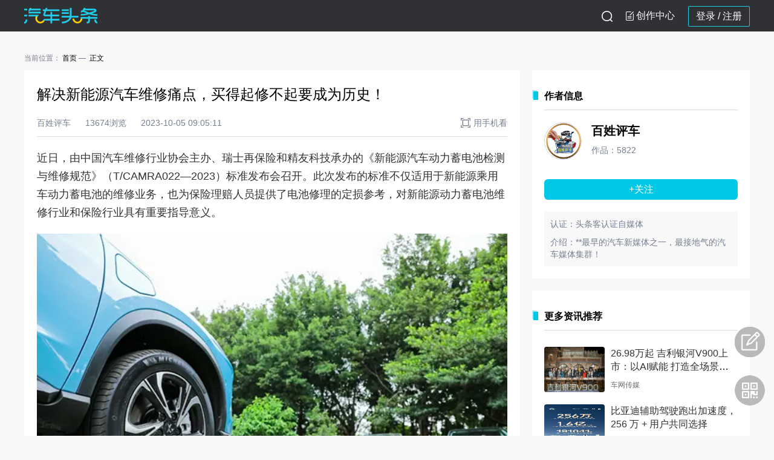

--- FILE ---
content_type: text/html; charset=UTF-8
request_url: https://www.qctt.cn/news/1553579
body_size: 13810
content:
<!DOCTYPE html PUBLIC "-//W3C//DTD XHTML 1.0 Transitional//EN" "http://www.w3.org/TR/xhtml1/DTD/xhtml1-transitional.dtd">
<html xmlns="http://www.w3.org/1999/xhtml">
<head>
<meta http-equiv="Content-Type" content="text/html; charset=utf-8"/>
<meta http-equiv="X-UA-Compatible" content="IE=9"/>
<title>汽车头条 - 解决新能源汽车维修痛点，买得起修不起要成为历史！</title>
<meta name="description" content="汽车网购车，汽车新闻头条就选汽车头条网，实时更新的汽车新闻头条，最优惠的购车报价，最全的汽车网评测。购车，看汽车新闻优选的汽车网！"/>
<meta name="keywords" content=""/>
<link rel="apple-touch-icon" size="72x72" href="//www.qctt.cn/desktop/images/logo72.png" />
<link rel="apple-touch-icon" size="114x114" href="//www.qctt.cn/desktop/images/logo114.png" />
<link rel="shortcut icon" href="//www.qctt.cn/desktop/images/logo72.png" />
<link  href="//www.qctt.cn/desktop/css/style_L.css" type="text/css" rel="stylesheet">
<link  href="//www.qctt.cn/desktop/css/style.css?1105" type="text/css" rel="stylesheet">
<link  href="//www.qctt.cn/desktop/css/home.css?920" type="text/css" rel="stylesheet">
<meta name="baidu-site-verification" content="c3CerWGMp7" />
<meta name="baidu-site-verification" content="VuWqKag5Pe" />
<link type="text/css" rel="stylesheet" href="//www.qctt.cn/desktop/css/yuyueshijia.css?2"/>
<link type="text/css" rel="stylesheet" href="//www.qctt.cn/desktop/css/information.css?1104"/>
<style>
   .word2 div:nth-child(1){
      font-size: 24px;
      margin-bottom:30px;
   }
  
</style>
</head>
<body>
   <div class="nav">
                <div class="nav_1">
            <div class="top clearfix">
                <div class="top_inner">
                    <a href="https://www.qctt.cn/home" class="old-logo"><img src="/desktop/img/logo9.1.5@2x.png"></a>
                                        <ul style="float: right;">
                                                <li class="log_in log_register">
                            <a href="//www.qctt.cn/login" class="" data-oper="log">登录 </a> / 
                            <a href="//www.qctt.cn/userregisterfirst"> 注册</a>
                        </li>
                                                <li id="gotoAdmin">
                                <div class="gao tougao">
                                    <i class="xiezuo_icon"></i>
                                    <!-- <img src="/desktop/img/icon/ic_xiezuo9.1.5@2x.png"> -->
                                                                        <a href="javascript:;">创作中心</a>
                                    
                                </div>
                                <div class="ttk-popup-intro" style="display: none;">
                                    <div class="cont-text">
                                        <p>您好：</p>
                                        <p>您的账号近期已连续3次未通过头条客认证审核，请仔细准备认证资料，于<span class="time-text">2021年3月2日</span>后再次提交申请。
                                        </p>
                                    </div>
                                    <div class="btn-cont">知道了</div>
                                </div>
                            </li>
                            <li class="sousuo">
                                <i id="sousuo-icon"></i>
                            </li>
                    </ul>
                </div>
                        <!-- <div class="top_inner">
                            <a href="https://www.qctt.cn/home" class="old-logo"><img src="/desktop/img/logo9.1.5@2x.png"></a>
                            <ul class="other-btn-box">
                                <li class="search-outbody">
                                    <div class="search-body">
                                        <div class="search">
                                            <form action="" method="get" id="search_form">
                                                <input type="button" class="search-icon">
                                                <input type="text" class="search-input" name="keyword" id="key"
                                                       placeholder="请输入搜索内容">
                                            </form>
                                        </div>
                                        <span class="usousuo textbtn">搜索</span>
                                    </div>
                                </li>
                                <li id="gotoAdmin">
                                    <div class="gao tougao">
                                        <img src="/desktop/img/icon/ic_tougao.png">
                                                                                    <a href="javascript:;">投稿</a>
                                        
                                    </div>
                                    <div class="ttk-popup-intro" style="display: none;">
                                        <div class="cont-text">
                                            <p>您好：</p>
                                            <p>您的账号近期已连续3次未通过头条客认证审核，请仔细准备认证资料，于<span class="time-text">2021年3月2日</span>后再次提交申请。
                                            </p>
                                        </div>
                                        <div class="btn-cont">知道了</div>
                                    </div>
                                </li>
                                <li class="client">
                                    <div class="erweima"></div>
                                    <a class="open-app-text" href="#">
                                        <img src="/desktop/img/icon/ic_xiazai.png">下载App
                                    </a>
                                </li>
                                                                    <li class="log_in">
                                    <a href="//www.qctt.cn/login" class="" data-oper="log">登录</a>|
                                        <a href="//www.qctt.cn/login/index.php" class="" data-oper="log">登录</a>|
                                        <a href="//www.qctt.cn/userregisterfirst">注册</a>
                                    </li>
                                                            </ul>
                        </div> -->
                        
                        <div class="nav-search-outbody">
                            <div class="nav-search-body">
                                <div class="nav-search">
                                    <form action="" method="get" id="search_form">
                                        <input type="button" class="nav-search-icon usousuo">
                                        <input type="text" class="nav-search-input" name="keyword" id="key"
                                        placeholder="搜一搜你感兴趣的内容">
                                    </form>
                                </div>
                                <span class="sousuo-close ss-close-btn"></span>
                            </div>
                        </div>
                    </div>
                </div>
            </div>
            </div>
            <div class="right-choula"><img src="/img/erweima-icon@3x.png"><div class="app-back"></div></div>
            <div class="erweimaApp">
                    <p>汽车头条App</p>
                    <img src="/desktop/img/kehuduanqr.png">
                    <div class="hengline"></div>
                    <p>汽车头条公众号</p>
                    <img src="http://cools.qctt.cn/1616050747441.png">
            </div>
        <div class="back_body"></div>
<script type="text/javascript">
    if (window.innerWidth){
        var oBody = window.innerWidth;
    }
    else if ((document.body) && (document.body.clientWidth)){
        var oBody = document.body.clientWidth;
    }
    var oRight = document.getElementsByClassName("right-choula")[0]
    var oEwmBack = document.getElementsByClassName("app-back")[0]
    var oErweima = document.getElementsByClassName("erweimaApp")[0]
    var sousuoBtn = document.getElementById("sousuo-icon")
    var oNav1 = document.getElementsByClassName("nav_1")[0]
    var oNav2 = document.getElementsByClassName("top_inner")[0]
    var oNavSearch = document.getElementsByClassName("nav-search-outbody")[0] 
    var oCloseBtn= document.getElementsByClassName("ss-close-btn")[0] 
    var oBack= document.getElementsByClassName("back_body")[0]


    oRight.onmouseenter=function(){
        oEwmBack.style.opacity=0
        oErweima.style.display="block"
    }
    oRight.onmouseleave=function(){
        oEwmBack.style.opacity=0.6
        oErweima.style.display="none"
    }
    if(sousuoBtn){
        sousuoBtn.onclick=function(){
            oNav2.style.display = 'none'
            oNav1.style.background='#ffffff'
            oBack.style.display = 'block'
            oNavSearch.style.display = 'block'
        }
        oCloseBtn.onclick=function(){
            oBack.style.display = 'none'
            oNavSearch.style.display = 'none'
            oNav1.style.background='#2F3135'
            oNav2.style.display = 'block'
        }
    }
    
</script>

   <style>
.y_text a{
  text-decoration: underline;
  color:#0372c9;
}
.y_text2 table{
    background-color: #FAFAFA;
    width: 100%;
    border-collapse: collapse;
}
.y_text2 p{
    word-break: break-word;
    text-align: justify;
}
.y_text2 table tr td{
    border: 1px solid #C8C8C8;
    text-align: center;
    padding: 8px;
    font-size: 12px;
    line-height: 16px;
}
.y_text2 table tr:first-child td{
    font-size: 14px;
}
.y_text2 ol,.y_text2 ul,.y_text ol,.y_text ul{
    padding-left: 20px;
}
.y_text2 ul,.y_text ul{
    list-style-type: disc;
}
.y_text2 em,.y_text2 i,.y_text em,.y_text i{
    font-style: italic !important;
}
.y_text2 video,.y_text video{
    width: 100%;
    height: auto;
}
.content_detail .y_text2 div,.content_detail .y_text div{
    width: 100% !important;
}
.content_detail p {
    margin-bottom: 15px;
    font-size: 16px;
    word-wrap:break-word;
}

.spacing {
	height: 30px;
}
.bdshare-slide-button-box{display: none !important;}
.y_text2 p a{color: #0372c9;}
</style>
<div class="con nonav">
    <div class="content clearfix">
        <div class="back" id="back" style="bottom: 207px;"></div>
        <div class="back" style="display:block;background: url(https://cools.qctt.cn/nofeedback.png) no-repeat center;background-size: contain;" onmouseover="$(this).css('background', 'url(https://cools.qctt.cn/feedback.png) no-repeat center');$(this).css('background-size', 'contain');" onmouseout="$(this).css('background', 'url(https://cools.qctt.cn/nofeedback.png) no-repeat center');$(this).css('background-size', 'contain');" onclick="window.location.href = '/feedback/?ref=' + encodeURIComponent(window.location.href);"></div>
	<div class="crumbs-tab-list">
    <p>
        <span>当前位置：</span>
        <a class="hasline" href="/home">首页</a>
            <span class="text">正文</span>
    </p>
</div>        <div class="contentLeft">
            <div class="information-flow nomt content_detail">
                <div class="content-top">
                                        <div class="title">解决新能源汽车维修痛点，买得起修不起要成为历史！</div>
                    <div class="author-info">
                                                    <span class="item">百姓评车</span>
                                                                            <span class="item">13674浏览</span>
                                                <span class="item">2023-10-05 09:05:11</span>
                        <div class="item right">
                            <img src="/desktop/img/detail/phone_open.png">用手机看
                            <div class="phone-qrcode">
                                <img src="https://www.qctt.cn/qrcodes/qrcode_share_news_1553579.png">
                                <p>手机扫码看</p>
                            </div>
                        </div>
                    </div>
                </div>
                <div class="content-info">
                                        <div class="y_text">
                                            <p>近日，由中国汽车维修行业协会主办、瑞士再保险和精友科技承办的《新能源汽车动力蓄电池检测与维修规范》（T/CAMRA022—2023）标准发布会召开。此次发布的标准不仅适用于新能源乘用车动力蓄电池的维修业务，也为保险理赔人员提供了电池修理的定损参考，对新能源动力蓄电池维修行业和保险行业具有重要指导意义。</p><p><img src="http://cools.qctt.cn/1696399930550.png"/></p><p>中汽协数据显示，8月，中国汽车销量258.2万辆，环比增长8.2%，同比增长8.4%。1-8月，汽车销量完成1821万辆，同比增长8%；8月，新能源汽车销量完成84.6万辆，环比增长8.5%，同比增长27%，市场占有率达到32.8%。1-8月，新能源汽车销量完成537.4万辆，同比增长39.2%，市场占有率达到29.5%。</p><p>与之相对应的是，新能源车险业务也实现快速增长。</p><p>根据人保今年中报，上半年人保财险新能源车承保数量达282.4万辆，同比增长54.4%，保费收入为126.3亿元，同比增长54.7%，占车险总保费的比例为9.4%。同时，新能源新车的保费在整体新车保费中，占比已达28.3%。</p><p>太平洋产险上半年实现车险保费收入507.65亿元，同比增长5.4%。其中，新能源车险同比增长65.1%；车险承保综合成本率98%，同比上升1.4个百分点。</p><p>新能源车险价格高、出险率高、赔付率高的现状，让车主、保险公司双方承压。</p><p><img src="http://cools.qctt.cn/1696399930605.png"/></p><p>对于新能源车险业务而言，新能源车市场繁荣的同时，出险率和赔付率远高于传统燃油车，不少中小险企也囿于这些原因，对于车险业务不少还处于观望状态。</p><p>新能源汽车出现了不修则已，一修就“伤筋动骨”的情况。</p><p>维修费用超高</p><p>数据机构We&nbsp;Predict对2016年至2021年间的大约1900万辆汽车进行调查统计，发现纯电动新能源汽车的维修成本比燃油车高出1.6倍~2.3倍。据中保研的官方统计，新能源车的电池包零整比普遍超过50%，即电池的维修花费相当于整车价格的一半，甚至有车型的零整比高达98.72%，电池和整车几乎一个价。</p><p><img src="http://cools.qctt.cn/1696399931786.png"/></p><p>激光雷达和毫米波雷达等硬件昂贵又脆，一旦撞车时受损，基本无法维修，只能更换。</p><p>此前就出现了极星polestar&nbsp;2出现了大灯与底盘受损、电池板凹陷的情况。新车总价不到30万，而4维修报价却达到了54万元。其中，车头与大灯维修费用9万余元，而底盘部分必须更换整个电池组，费用更是高达40余万。</p><p>小鹏车辆由于意外发生了碰撞，左侧的激光雷达探头损坏，从维修单中可以看出单颗激光雷达的维修费用（包括雷达支架、饰板工时费）就高达9500多元。</p><p>参看中保研2023年的测试结果，多款新能源车型在可维修性和维修经济性两个子项目为P（较差）。</p><p><img src="http://cools.qctt.cn/1696399931489.png"/></p><p>越来越多的新能源汽车设计强调一体化，其优势是可以降低制造成本，轻量化可以延长车辆续航，还能提升车辆操控性。随之而来的是钣金成本更高，一旦碰撞严重就无法修复，只能整体更换。还有外观造型更加复杂，哪怕出现轻微剐蹭，车主也面临高昂的维修费用。</p><p>在新能源车售后维修这个领域，车企占有非常大的话语权，因为零配件主要集中在厂家手里，相关部件和技术的数据资料也掌握在厂家的手里，一旦要维修，也只有自营门店和授权门店可以承接服务。</p><p>这就形成了新能源车型维修的高溢价。即使第三方机构有能力能够以较低的价格进行维修，但是还面临着一个重要问题——各大车企推出的“整车终生质保”和“三大件终生质保”等销售政策，相当程度上将消费者与厂家进行捆绑。消费者面对车企的捆绑政策，也只能接受官方渠道的高溢价。</p><p>面对技术数据不公开、配件贵、官方渠道溢价高、各品牌服务存在差异等行业痛点，随着新能源汽车进入维保高发期，新能源汽车售后维修亟需建立统一的服务标准。</p><p>解决维修痛点</p><p>《新能源汽车动力蓄电池检测与维修规范》（以下称为《规范》）的指导意义在于，规定了新能源乘用车动力蓄电池维修企业在场所、设施、人员和安全方面的基本要求，整车和电池检测的步骤、维修流程和作业基本内容与要求。</p><p><img src="http://cools.qctt.cn/1696399932898.png"/></p><p>动力电池维修方面，《规范》中明确提到，经检测后确认单体蓄电池或蓄电池模组受损，按相关操作规程更换受损部件，提供发生故障码或出现零件质量问题的随机故障保障以及一定程度的能效衰减保障。在产品定价方面，充分考虑到电池本身在材料、设计、衰减、电池管理系统等独特的风险，同时也为保险理赔人员提供了电池修理的定损参考，减少保险行业理赔成本、实现理赔端的风险减量。</p><p>相比传统燃油车，新能源车汽车表现出自动驾驶、移动能源、智能终端三个新属性，而新能源车配备的摄像头、激光雷达、毫米波雷达等多融合传感器，在技术层面颠覆了以往的认知，直营模式和品牌保险促进了主机厂与保险的深度融合。</p><p><img src="http://cools.qctt.cn/1696399932133.png"/></p><p>同时，维修难度也变得更高。新能源车企不愿意公开技术和配件资料。这就使得消费者无法了解自己的汽车的真实情况，也没有办法货比三家，甚至有些维修商家会故意利用这种信息不对等，进行虚假宣传或过度维修，从而获取更高的利润。</p><p>新能源汽车维修市场还面临着一些政策和法律的制约。由于新能源车车企及相关产业链企业涉及到环保、安全、能源等方面的问题，有关部门对新能源汽车的生产、销售、使用和回收都有一些规定和要求，这也给新能源汽车维修带来了一些困难和限制。</p><p>因此，《规范》对于规范新能源汽车维修出现的问题有相当积极的作用。</p><p>百姓评车</p><p>当然，现在该《规范》还需要进一步的完善。而要想新能源汽车售后维修形成统一的服务标准，这是一项复杂的系统的大工程，这不仅需要上下产业链协同合作，打破门槛，还要构建起一整套新能源汽修人才培养体系，更需要相关部门的高屋建瓴，统筹规划。</p><p>这是一个长期的过程，不能一蹴而就，各方面都需要有足够的耐心。</p>
                    </div>
                                            <div class="copyright">
                                                            <span class="statement">【版权声明】</span><span class="contText">本文系入驻头条客平台作者撰写，观点仅代表作者本人，不代表<span class="special">汽车头条</span>立场</span>
                                                    </div>
                                        <div class="share-box bdsharebuttonbox" data-tag="share_1">
                        <span class="text">分享到：</span>
                        <a class="bds_weixin" data-cmd="weixin" href="#" style="background-image: url('/desktop/img/detail/wechat.png')"></a>
                        <a class="bds_weixin" data-cmd="weixin" href="#" style="background-image: url('/desktop/img/detail/wechat_circle.png')"></a>
                        <a class="bds_sqq" data-cmd="sqq" href="#" style="background-image: url('/desktop/img/detail/qq.png')"></a>
                        <a class="bds_qzone" data-cmd="qzone" href="#" style="background-image: url('/desktop/img/detail/qqzone.png')"></a>
                        <a class="bds_tsina" data-cmd="tsina" href="#" style="background-image: url('/desktop/img/detail/weibo.png')"></a>
                        <div class="right-box">
                                                            <a class="item dianzan" da="1" data-type="1" data-id="1553579" data-token="ZaGdb6AyURJrChk8k5I4OQTyfOU5JTlg4a0D5pmS"><span class="img zan"></span>点赞</a>
                                                                                        <a class="item keep" da="1" data-type="1" data-id="1553579" data-token="ZaGdb6AyURJrChk8k5I4OQTyfOU5JTlg4a0D5pmS"><span class="img collect"></span>收藏</a>
                                                    </div>
                    </div>
                </div>
            </div>
                                                                                        <div class="information-flow">
                <div class="comment-write-box">
                    <img class="avatar" src="http://qcttapp.qctt.cn/touxiang.png" alt="">
                    <div class="write-cont">
                        <textarea placeholder="请发表友善评论……" maxlength="200"></textarea>
                        <div class="yzm-box">
                            <input type="text" class="test_input" placeholder="请输入验证码">
                            <span class="test_pic"><img src="https://www.qctt.cn/verify" alt="" onclick="this.src='https://www.qctt.cn/verify?'+Math.random()"></span>
                            <span class="test_error" style="display: none">验证码错误</span>
                                                        <a class="confirm" href="//www.qctt.cn/login" data-oper="log">登录并评论</a>
                            			</div>
                    </div>
                </div>
            </div>
                        <div class="information-flow">
                <p class="information-title noborder">评论 <span id="commentNum">0</span></p>
                <div class="information-cont comment-list">
                                        <div class="no-cont-box minmt" >
                        <img src="/back/dist/img/icon/nocont.png">
                        <div>暂无评论</div>
                    </div>
                                        <div class="comment-list-cont">
                                            </div>
                                    </div>
            </div>
                    </div>
        <div class="contentRight nomt">
                        <div class="hot-information">
                <p class="information-title">作者信息</p>
                <div class="author-info-box">
                    <div>
                        <img class="avatar" src="http://cools.qctt.cn/1615342069756?imageView2/1/w/200/h/200" onerror="javascript:this.src='http://qcttapp.qctt.cn/touxiang.png'">
                        <div class="inlineStyle">
                            <a class="nickname" href="/author/10589" target="_blank">百姓评车</a>
                            <p class="countnum">作品：5822</p>
                        </div>
                    </div>
                                                                        <p class="follow_btn ttk_user_follow" data-type="2">+关注</p>
                                                                <div class="verify">
                        <p>认证：头条客认证自媒体</p>                        <p class="hasmt intro">介绍：**最早的汽车新媒体之一，最接地气的汽车媒体集群！</p>
                    </div>
                </div>
            </div>
                        <div class="hot-information">
                <p class="information-title">更多资讯推荐</p>
                <div class="information-cont">
                                            <div class="article minarticle clearfix">
                            <div class="img">
                                <a href="/news/1859794" target="_blank">
                                    <img src="http://cools.qctt.cn/1769018138271.jpeg" onerror="javascript:this.src='https://www.qctt.cn/images/gray.png'">
                                </a>
                            </div>
                            <div class="words">
                                <div class="part1 clearfix">
                                    <div class="title">
                                        <a href="/news/1859794" target="_blank">26.98万起 吉利银河V900上市：以AI赋能 打造全场景家庭MPV新体验</a>
                                    </div>
                                </div>
                                <div class="part2 bottompart">
                                                                            <span class="source">车网传媒</span>
                                                                    </div>
                            </div>
                        </div>
                                            <div class="article minarticle clearfix">
                            <div class="img">
                                <a href="/news/1859791" target="_blank">
                                    <img src="http://cools.qctt.cn/1769014869736.jpeg" onerror="javascript:this.src='https://www.qctt.cn/images/gray.png'">
                                </a>
                            </div>
                            <div class="words">
                                <div class="part1 clearfix">
                                    <div class="title">
                                        <a href="/news/1859791" target="_blank">比亚迪辅助驾驶跑出加速度，256 万 + 用户共同选择</a>
                                    </div>
                                </div>
                                <div class="part2 bottompart">
                                                                            <span class="source">邢车博士</span>
                                                                    </div>
                            </div>
                        </div>
                                            <div class="article minarticle clearfix">
                            <div class="img">
                                <a href="/news/1859786" target="_blank">
                                    <img src="http://cools.qctt.cn/1769008710813.png" onerror="javascript:this.src='https://www.qctt.cn/images/gray.png'">
                                </a>
                            </div>
                            <div class="words">
                                <div class="part1 clearfix">
                                    <div class="title">
                                        <a href="/news/1859786" target="_blank">马踏春归 深蓝护航，春节购车选深蓝长续航！</a>
                                    </div>
                                </div>
                                <div class="part2 bottompart">
                                                                            <span class="source">百姓评车</span>
                                                                    </div>
                            </div>
                        </div>
                                            <div class="article minarticle clearfix">
                            <div class="img">
                                <a href="/news/1859785" target="_blank">
                                    <img src="http://cools.qctt.cn/1769007885515.jpeg" onerror="javascript:this.src='https://www.qctt.cn/images/gray.png'">
                                </a>
                            </div>
                            <div class="words">
                                <div class="part1 clearfix">
                                    <div class="title">
                                        <a href="/news/1859785" target="_blank">CLTC续航超900km！新世代BMW iX3长轴距版即将亮相</a>
                                    </div>
                                </div>
                                <div class="part2 bottompart">
                                                                            <span class="source">爱车兵团</span>
                                                                    </div>
                            </div>
                        </div>
                                            <div class="article minarticle clearfix">
                            <div class="img">
                                <a href="/news/1859783" target="_blank">
                                    <img src="http://cools.qctt.cn/1769006828342.jpeg" onerror="javascript:this.src='https://www.qctt.cn/images/gray.png'">
                                </a>
                            </div>
                            <div class="words">
                                <div class="part1 clearfix">
                                    <div class="title">
                                        <a href="/news/1859783" target="_blank">256 万 + 用户共同选择，比亚迪辅助驾驶跑出加速度!</a>
                                    </div>
                                </div>
                                <div class="part2 bottompart">
                                                                            <span class="source">独家引擎</span>
                                                                    </div>
                            </div>
                        </div>
                                            <div class="article minarticle clearfix">
                            <div class="img">
                                <a href="/news/1859782" target="_blank">
                                    <img src="http://cools.qctt.cn/1769006377658.jpeg" onerror="javascript:this.src='https://www.qctt.cn/images/gray.png'">
                                </a>
                            </div>
                            <div class="words">
                                <div class="part1 clearfix">
                                    <div class="title">
                                        <a href="/news/1859782" target="_blank">神龙汽车发布&ldquo;知音相伴 一路同行&rdquo;政策，深化用户关怀与新春礼遇</a>
                                    </div>
                                </div>
                                <div class="part2 bottompart">
                                                                            <span class="source">车点滴</span>
                                                                    </div>
                            </div>
                        </div>
                                            <div class="article minarticle clearfix">
                            <div class="img">
                                <a href="/news/1859781" target="_blank">
                                    <img src="http://cools.qctt.cn/1769006006313.jpeg" onerror="javascript:this.src='https://www.qctt.cn/images/gray.png'">
                                </a>
                            </div>
                            <div class="words">
                                <div class="part1 clearfix">
                                    <div class="title">
                                        <a href="/news/1859781" target="_blank">&ldquo;兑现&rdquo;两个字，奇瑞说了N遍</a>
                                    </div>
                                </div>
                                <div class="part2 bottompart">
                                                                            <span class="source">智电车讯</span>
                                                                    </div>
                            </div>
                        </div>
                                            <div class="article minarticle clearfix">
                            <div class="img">
                                <a href="/news/1859780" target="_blank">
                                    <img src="http://cools.qctt.cn/1769005647517.jpeg" onerror="javascript:this.src='https://www.qctt.cn/images/gray.png'">
                                </a>
                            </div>
                            <div class="words">
                                <div class="part1 clearfix">
                                    <div class="title">
                                        <a href="/news/1859780" target="_blank">长城归元平台：用&ldquo;配电脑&rdquo;的方式造车！</a>
                                    </div>
                                </div>
                                <div class="part2 bottompart">
                                                                            <span class="source">城市汽车</span>
                                                                    </div>
                            </div>
                        </div>
                                            <div class="article minarticle clearfix">
                            <div class="img">
                                <a href="/news/1859777" target="_blank">
                                    <img src="http://cools.qctt.cn/1769004173296.jpeg" onerror="javascript:this.src='https://www.qctt.cn/images/gray.png'">
                                </a>
                            </div>
                            <div class="words">
                                <div class="part1 clearfix">
                                    <div class="title">
                                        <a href="/news/1859777" target="_blank">江淮汽车的&ldquo;氪金攻略&rdquo;：憋大招，打BOSS！</a>
                                    </div>
                                </div>
                                <div class="part2 bottompart">
                                                                            <span class="source">智电车讯</span>
                                                                    </div>
                            </div>
                        </div>
                                            <div class="article minarticle clearfix">
                            <div class="img">
                                <a href="/news/1859774" target="_blank">
                                    <img src="http://cools.qctt.cn/1769002164790.jpeg" onerror="javascript:this.src='https://www.qctt.cn/images/gray.png'">
                                </a>
                            </div>
                            <div class="words">
                                <div class="part1 clearfix">
                                    <div class="title">
                                        <a href="/news/1859774" target="_blank">累计保有量超256万！单月销量近20万！比亚迪辅助驾驶跑出加速度</a>
                                    </div>
                                </div>
                                <div class="part2 bottompart">
                                                                            <span class="source">行摄漫记</span>
                                                                    </div>
                            </div>
                        </div>
                                    </div>
            </div>
                    </div>
    </div>
   
   <div class="footer">
    <div class="aboutUs clearfix">
		  <span>
			  <a href="//www.qctt.cn/home/about">关于我们</a>
		  </span>
        <small></small>
        <span>
			  <a href="//www.qctt.cn/home/contact">联系我们</a>
		  </span>
        <small></small>
        <span>
			  <a href="//www.qctt.cn/home/joinus">加入我们</a>
		  </span>
        <small></small>
        <span>
			  <a href="//www.qctt.cn/home/partner">合作伙伴</a>
		  </span>
        <small></small>
        <span>
			  <a href="//www.qctt.cn/home/link">友情链接</a>
		  </span>
        <small></small>
        <span><a href="//www.qctt.cn/home/appdown">移动应用</a></span>
         <small></small>
        <span>
        <a href="//www.qctt.cn/licence/1" target="_blank">营业执照</a>
        </span>
           
    </div>
    <div class="usMsg clearfix">
            <span>Copyright &copy; 2025 北京智阅网络科技有限公司 All Rights Reserved</span>
            <span class="magLeft">
                <a href="https://beian.miit.gov.cn/" target="_blank">京ICP备14037781号-5</a>
            </span>
            <span class="magLeft">
                  <a href="//www.qctt.cn/licence/2" target="_blank">电信与信息服务业务经营许可证：京ICP证150550号</a>
            </span> 
            <span class="magLeft">
			  <img src="http://cools.qctt.cn/1556591699061" style="width:18px;vertical-align:middle;margin-top: -2px;"/>
			  <a href="http://www.beian.gov.cn/portal/registerSystemInfo?recordcode=11010502037738" target="_blank">京公网安备11010502037738号</a>
		  </span>
    </div>
    <!-- <div class="copyright">Copyright &copy; 2021 汽车头条 All Rights Reserved</div> -->
    <!-- <div class="qctt"><img src="//www.qctt.cn/desktop/img/logo.png" width="138"></div> -->
    <script>
        var _hmt = _hmt || [];
        (function () {
            if (window.location.href.indexOf("foreignnews") < 0) {
                var hm = document.createElement("script");
                hm.src = "//hm.baidu.com/hm.js?70af9ea91e7adc8195f6d49511b9a2f1";
                var s = document.getElementsByTagName("script")[0];
                s.parentNode.insertBefore(hm, s);
            }
        })();
    </script>
</div>
</div>
</body>
<!-- 兼容ES6 -->
<script src="https://cools.qctt.cn/front/js/babel.min.js"></script>
<script src="https://cools.qctt.cn/front/js/polyfill.min.js"></script>
<script type="text/javascript" src="//www.qctt.cn/desktop/js/jquery-1.11.1.min.js"></script>
<script type="text/javascript" src="//www.qctt.cn/assets/js/jquery.cookie.js"></script>
<script type="text/javascript" src="//www.qctt.cn/desktop/js/jquery.base64.js"></script>
<script type="text/javascript" src="//www.qctt.cn/desktop/js/jqMyselfExtend.js"></script>

<script type="text/javascript" src="//www.qctt.cn/desktop/js/style.js?2021"></script>
<script type="text/javascript" src="//www.qctt.cn/desktop/js/scrollTop.js"></script>
<script type="text/javascript" src="https://cools.qctt.cn/globalGettingUsersInfo.js"></script>
  <script src="/js/layer-v3.1.1/layer/layer.js"></script>
  <script type="text/javascript" src="//www.qctt.cn/desktop/js/ttkUserFollow.js"></script>
  <script type="text/javascript" src="//www.qctt.cn/desktop/js/collect_zan.js"></script>
  <script>
      $(document).ready(function (){
          // 去除空的P标签
          $(".y_text2 p.app_hidden").each(function (index,item){
              if($(item).html() == "" || $(item).html() == "&nbsp;&nbsp;"){
                  $(item).remove();
              }
          })
          $(".y_text p.app_hidden").each(function (index,item){
              if($(item).html() == "" || $(item).html() == "&nbsp;&nbsp;"){
                  $(item).remove();
              }
          })
          // 图片删除首行缩进样式
          $(".y_text2 img").parent().css("text-indent","")
          $(".y_text img").parent().css("text-indent","")
          // 删除空行的外间距
          if($(".y_text2 br").parent().is("p")){
              $(".y_text2 br").parent().css({"margin":"0","line-height":"30px"})
              $(".y_text br").parent().css({"margin":"0","line-height":"30px"})
          }
          //iframe 传值
          $("#orderDriveBtn").on("click",function (){
              $("#oder-drive").show();
              $("body").css("overflow","hidden");
          })
                                        //顶部logo
          $(".top_inner").show()
      })
      //预约试驾关闭弹窗
      function hideOrderDrive(){
          $("#oder-drive").hide();
          $("body").css("overflow","scroll");
      }
      var html=HTMLDecode('解决新能源汽车维修痛点，买得起修不起要成为历史！');
      window._bd_share_config = {
          common : {
              bdText : html+' -汽车头条|行业频道',
              bdUrl : "https://www.qctt.cn/news/1553579",
              bdPic : 'http://cools.qctt.cn/Fuwuz-qCHYOy8yAF30Ipl1EoD1CS'
          },
          share : [{
              "bdSize" : 16
          }],
          slide : [{
              bdImg : 0,
              bdPos : "right",
              bdTop : 100
          }],
          image : [{
              viewType : 'list',
              viewPos : 'top',
              viewColor : 'black',
              viewSize : '16',
              viewList : ['qzone','tsina','huaban','tqq','renren']
          }],
          selectShare : [{
              "bdselectMiniList" : ['qzone','tqq','kaixin001','bdxc','tqf']
          }]
      }
      with(document)0[(getElementsByTagName('head')[0]||body).appendChild(createElement('script')).src='/static/api/js/share.js?cdnversion='+~(-new Date()/36e5)];
      function HTMLDecode(text) {
          var temp = document.createElement("div");
          temp.innerHTML = text;
          var output = temp.innerText || temp.textContent;
          temp = null;
          //$("#decode").html(output);
          return output;
      }
  </script>
<script>
        $("title").html("解决新能源汽车维修痛点，买得起修不起要成为历史！ -汽车头条|行业频道");
        /*
         * articlesType:1资讯，2视频
         * platform:1、客户端，2、m站，3、pc站
         * actType:1、一次分享， 2、二次分享， 3、点赞， 4、收藏
         * 收藏用不可删除
         */
        function ArticlesUsersAct(actType = 2){
            $.post("https://www.qctt.cn/ArticlesUsersAct/ArticlesUsersAct",
                {
                    _token: "ZaGdb6AyURJrChk8k5I4OQTyfOU5JTlg4a0D5pmS",
                    keys:"base64:+s79eTWPB1dZGl29dvkZ/FKMLmTTk/LpE+yc7Nhpi6E=",
                    ids: "1553579",
                    articlesType:1,
                    actType:actType,
                    platform:3
                }, function (data) {});
        }
        $('.more_btn').click(function(){
            obj=this;
            var comm_index=$(".comment-list .comment-list-cont .comment:nth-child(1)").attr('comm_index');
            var new_index=$(".comment-list .comment-list-cont .comment:nth-child(1)").attr('new_index');
            var _page = parseInt($(this).attr('data-page')) +1;
            var result= '';
            var new_id= "1553579";
            $(this).html("正在加载...")
            $.post("https://www.qctt.cn/commentMoren",{'_token':'ZaGdb6AyURJrChk8k5I4OQTyfOU5JTlg4a0D5pmS',id:new_index,page:_page},function(data){
                if(data!=''){
                    $.each(eval('('+data+')'),function(k,v){
                        result +='<div class="comment clearfix" new_index="'+new_id+'" comm_index="'+v.comment_id+'">'
                                +'  <div class="comment_user">'
                                +'      <img class="item avatar" src="'+v.headlogo+'"  alt="">'
                                +'      <span class="item name">'+v.user_nicename+'</span>'
                                +'      <span class="item time">'+v.comment_date+'</span>'
                                +'  </div>'
                                +'  <div class="comment_info">'
                                +'      <p>'+v.comment_content+'</p>'
                                +'  </div>'
                                +'</div>';
                    });
                    $(".comment-list-cont").append(result)
                    $("#commentNum").html(parseInt($("#commentNum").html()) + JSON.parse(data).length)
                    $(obj).attr('data-page',_page++);
                    $(obj).html("点击加载更多")
                }
                else{
                    commonLayerDialog('亲，没有更多了！');
                    $(obj).remove()
                }
            });
        });
            function commonLayerDialog(cont){
                layer.open({
                    type:0,
                    title:'提示',
                    content:cont,
                    btn:'知道了',
                    scrollbar:false,
                })
            }
            var is_comment=parseInt("1");
            $('.confirm').click(function(){
                obj=this;
                at=$(this).attr('at');
                if(at==1){
                    if(is_comment==1){
                        var code=$('.test_input').val();
                        obj=this;
                        var comment=$.trim($('textarea').val());
                        if(comment==''){
                            commonLayerDialog("请输入评论内容");
                            return false;
                        }
                        if(code==''){
                            commonLayerDialog("请输入验证码");
                            return false;
                        }
                        $(obj).attr('at',0);
                        $.post("https://www.qctt.cn/verify",{'_token':'ZaGdb6AyURJrChk8k5I4OQTyfOU5JTlg4a0D5pmS',code:code},function(r) {
                            if (r == 0) {
                                $('.test_error').css({'display': 'inline'});
                                commonLayerDialog("请输入正确的验证码");
                                $(obj).attr('at',1);
                            }
                            if (r == 1) {
                                $(obj).addClass("disabled").html("正在提交...");
                                $('.test_error').css({'display': 'none'});
                                var new_id = $(obj).attr('new_id');
                                $.post("https://www.qctt.cn/commentn", {
                                    '_token': 'ZaGdb6AyURJrChk8k5I4OQTyfOU5JTlg4a0D5pmS',
                                    comment: comment,
                                    new_id: new_id
                                }, function (r) {
                                    if (r.status==1) {
                                        new globalGettingUsersInfo({
                                            "id" : "1553579",
                                            "className":"news_add_comment",
                                            "num":1,
                                        });
                                        $('.test_pic img').click();
                                        var contdata = JSON.parse(r.data)
                                        var cont = '<div class="comment clearfix" new_index="'+contdata.news_id+'" comm_index="'+contdata.comment_id+'">'
                                                 +      '<div class="comment_user">'
                                        var avatar = 'http://qcttapp.qctt.cn/touxiang.png'
                                        if(contdata.user_headlogo){
                                            avatar = contdata.user_headlogo
                                        }
                                            cont+=          '<img class="item avatar" src="'+avatar+'"  alt="">'
                                        var nicename = '游客'
                                        if(contdata.user_nicename){
                                            nicename = contdata.user_nicename
                                        }
                                            cont+=          '<span class="item name">'+nicename+'</span><span class="item time">'+contdata.comment_date+'</span>'
                                                +        '</div>'
                                                +        '<div class="comment_info"><p>'+contdata.comment_comment+'</p></div>'
                                                +     '</div>'
                                        //$(".comment-list-cont").prepend(cont)
                                        $('.comment-list').find(".no-cont-box").remove();
                                        //$("#commentNum").html(parseInt($("#commentNum").html()) + 1)
                                        $('textarea').val('');
                                        $('.test_input').val('')
                                        $(obj).attr('at',1);
                                        layer.msg('发布成功，请等待审核');
                                    }
                                    if(r.status==0) {
                                        commonLayerDialog(r.data);
                                        $(obj).attr('at',1);
                                    }
                                    $(obj).removeClass("disabled").html("发布评论");
                                },'json');
                            }
                        })
                    }else{
                        commonLayerDialog('该文章已禁言');
                    }
                }
            });
            $(".bshare-custom a").css("height","55px");
            $(".bshare-custom a").css("width","55px");
            $(".bshare-custom a").css("background","url()");
            $('.y_text p span').attr('style','');
            $('.y_text section').attr('style','');
            $('.y_text img').attr('height','');
            $('.y_text img').css({'height':'auto'});

        </script>
        <script>
                    $(".bdsharebuttonbox").find("a[class^='bds_']").click(function(){
              // console.log($(this).attr("data-cmd"))
              new globalGettingUsersInfo({
                  "id" : "1553579",
                  "className":"share_news",
                  "num":1,
              });
          })
          $(document).ready(function () {
              // 用户画像记录数据
              let time = Date.parse(new Date()).toString().substr(0,10);
              $(window).bind('beforeunload',function(e){
                  let timeLen = Date.parse(new Date()).toString().substr(0,10) - time;
                  timeLen = timeLen<1 ? 1: timeLen;
                  new globalGettingUsersInfo({
                      "id" : "1553579",
                      "className":"news_details",
                      "num":timeLen,
                  });
              });
          })
        </script>
<script type="text/javascript" src="//www.qctt.cn/desktop/js/tougaoTo.js"></script>
<script>
   $('.usousuo').click(function(){
      var keyword=$("#key").val();
      var url="https://www.qctt.cn/news_result";
      if(keyword==''){
         $('#search_form').preventDefault();
      }
      else{
         new globalGettingUsersInfo({
            "id" : 0,
            "className":"home_search_key_word",
            "num":1,
            "keyWord":keyword
         });
         $("#search_form").attr("action",url);
         $("#search_form").submit();
      }
   });
   $("#search_form").keydown(function (event) {
       var e = event || window.event;
       var keyCode = e.keyCode;
       if(keyCode == 13 ){
           return false;
       }
   });

   $('#search_form').keyup(function(event){
		var e = event || window.event;
		var keyCode = e.keyCode || e.which;
        if(keyCode ==13){
            var keyword=$("#key").val();
            var url="https://www.qctt.cn/news_result";
            if(keyword==''){
               $('#search_form').preventDefault();
            }
            else{
               new globalGettingUsersInfo({
                  "id" : 0,
                  "className":"home_search_key_word",
                  "num":1,
                  "keyWord":keyword
               });
               $("#search_form").attr("action",url);
               $("#search_form").submit();
            }
         }
   });
   $("#back").click(function () {
      scrollTo(0, 0);
   })
</script>
</html>


--- FILE ---
content_type: text/html; charset=UTF-8
request_url: https://www.qctt.cn/verify
body_size: 3789
content:
�PNG

   IHDR   g   (   l-s  �IDATh��Zy<�i��~pb�=IQ���H3�iZ��9Դ)_�Rd��dI���*Qڥ��6~I�ocIB""�q��y=�=�9�������繞�Y�����<��	�Y��0��|��3�(��?r�f�f.�yt�@j�T7����M��S�c��*m�Ҳ�����Z�0��^�=�*K	A���VP�纣&� �5�����X����a��/�����76Q��>���c&�Ț�����i��n$��"L�B��T;|��Vg ����FѬj�O����k�W`���b�o�W��6�2v-^�kK��\*��d�v��:�������'Y�[h�e~�&#'?0����u���66ԕ�<�9�$���&Q�)��%EzI+q>���13p�n��32�nm_)��3��F�� �_kda;���Qq����%u��o  p�
�$Q-79��� |�.nt�yoL'k��s��}��E�#�J�Ȉ�6�x�.h��b� �����v���.��)�@C�M�R�wm󍻈B��Y|K���^=)4�%�ip�$���Ϛԧ	�
ꈢeK���(�%LAՋ`�j��PL e���	m�U'�8�RJ�$���7�"��)�~\���PS���!b��΋��,4�dI0~r���K	XtOyg����T���Lq�~��N�A�N��q���P1�����I(����,�Vŋ���Mܾ>�2Si���٤�S������$gٚh]+y�Hp�e[=�ϝ�l{/شtˎ�s�����Ls}:.�|I�_���]LH/x4�ߣ�K���>���1&�w��ʢ]R�3m�nF�����{>�l�|mU��Y�LҦ�:z��(���궊`�x�ִ����aS��p�����/~��07�W���W�	����QV����#rE���(;������#e�wl���&H�?�Ï�*�[��_��R��:�^�uL��F�+����3�-w6:[궪V����_^��s�\ ����޽3'�1 �e��i�mR'}���I���6�Q��z{�FE��,q\+Z�k" -+������m�K�C� P�u���Չ�x�`���M�w��ͩ���C������.�B�y���P�z�k�i�Ƚ'->�f�?X�O�V�Q�	B�Z�-��,���Y��\�R�Q�����!Mu�1�vQ���E�����\�`Jw�KӾ��?���-A��2���_� �U�����*H7ۧ��E�������P<�f�(kL��e���B3C3rծ��^TZG �e�TY�C��7ݱ�0-�Lm<�͸��L�| eA�q>m����t.q��Z�Z�v�]�P�2{7��q�����|��糡�\�Ā�����<�����S��$�\��X �9cۧ�!hYoo�V�\��qp��_��y�/�e0��\�j�#z�(E���B4� �E���nk~�������#]�j��]]5�	���uYi�
�>�[��ƚ[8y� A��3c��X��wPY.]��ۧbQ`�bb%�LEX���Im7^�T\���o�r�SM��t �zo6 �.�B�O�5NOwuQA������%�^>����,͡�P/MM��+�R���Ԧ��w�+Ҩ��u2NFnh�a��mii|��x��������k���cl��`�a�?�����8�ɵS'��\C�{2��_��q<�=Y� ԫ��LL�=�i��(�%z�.�V@����1[�V�K�N�n���Oq�g�KK3��,]����vm:%�����O`�Fm����~�J��2��\e�z�3=ĮD�d �IV����}"�8==�

(�3��V^�25~��_a(�  �üI�&�vʥ�A6�♋��cu��hλ��+���[ �_cSi���ޤ}��;�	so��A쩿�O�\�1Q�ָ�������H������p�����o�+oRY�LE�$7�# l�9<� N8��U��	��K��.�{�{ � .����&4�o���%
k%H���W���.�V������h��z�.~&;%h4��I()#'�Fr�*w�Sh��'B�BowWئ5�]4ٞ���@%��J�H����@qU����I�ؑ-|9=�RRJjwtV6�z\�ݲζ�G<� �5���DL���N�,��l�1�H ʌk���E�- ^o�~h��Kb����� A2R5*!���.���eX�z-Zq�Z���:/��9Choy�U)�Fz沩�;�T��� �d�خ�c @�И��+-+�Zb^F*ٚ�:��.������Z����>�g��n��,a��p���89a�̴x��!���M�c ���U��l���ۏ �ӎ��U|9M�
�̹Ϋ	}�
��2&��8��I%�ӽ�1B���$�n��*�F�HQ�6��]��5q�NN������o�*qFI�ްd�qf��+�z���T3�ҋ����G0�B%���ݧ}_���$����2�<E��^UV�r��v���M?����L�kb��񃔌�z�.���o���!H��T�������*'[/�5�=���)V�� sK��Wf$�-������'��s^SO�?f=j������H��<ܽp6+�ʐ~��m�)�_Р#@ЏD�����M�;m��y.kEأhi|����5���s������E��#�R�3�+�x�.%$ L���;^����k�*Y�6�4e�?:��9[mYB^RxPoW <�[���f��-J*����%�).�H:���mU������eܞ �"V2N��X����^��DK�ɣ���& <HN|W��k���(R3^��?%����?}Dk?�P7E�yMBB��L��LC׀�����,%-30����tuv���m����YV[�[��G�J��갼�T�0�h�����CJFv��/�-��ii3������Ύ�M�5%Oj��,�&���)w�uj��!�n�z��c/�M��O��u�<^��){R�_XT2 `���v����8^���_�ltֶO��� L�����<����$�� �gl ��kD��SG�\#@��� ��d��u����>�g�.Tͩ< *����>$/��S��_@��_Q1.̾� �M���7�'�ܺ��* �x��lҖg�[��H:��������A�(2�_� �A4��n�z`�˧ @]���#�K,4g�YoL��G�����}�o�o�F��U	�+?��L	�[    IEND�B`�